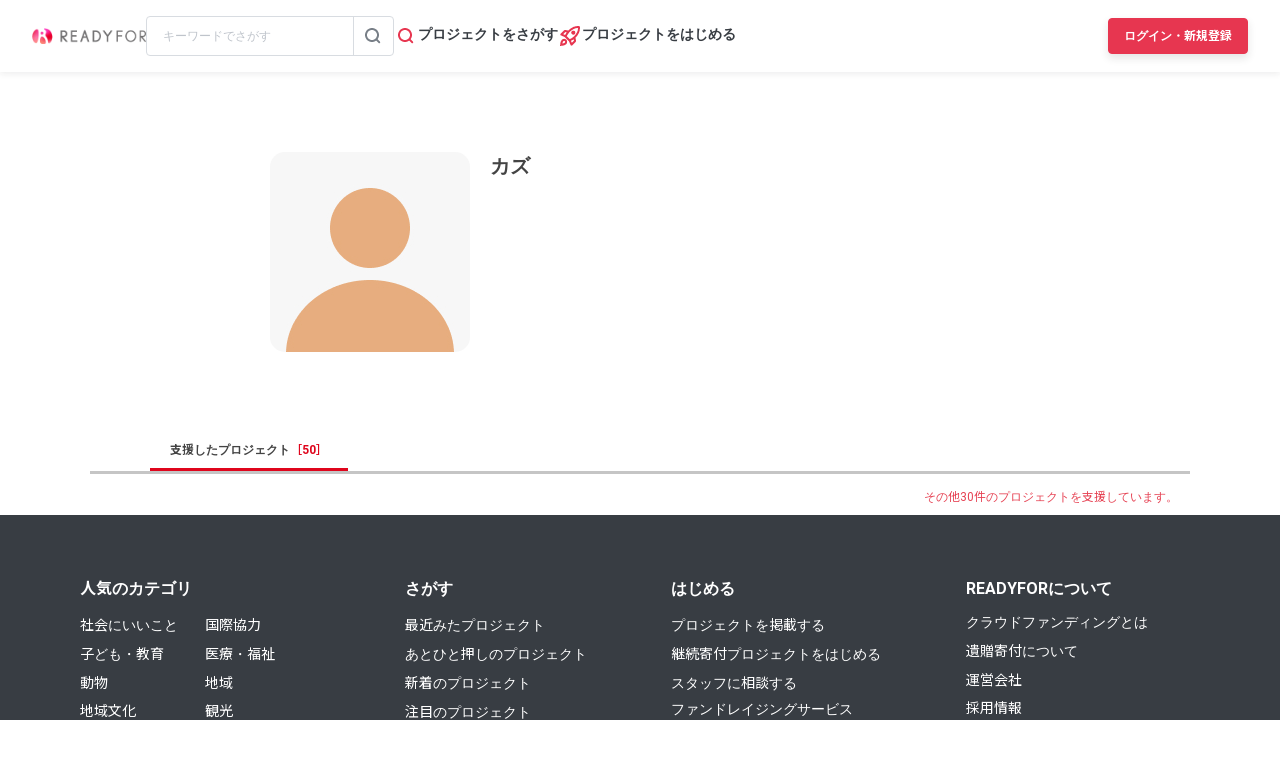

--- FILE ---
content_type: text/html; charset=UTF-8
request_url: https://readyfor.jp/users/566128
body_size: 2128
content:
<!DOCTYPE html>
<html lang="en">
<head>
    <meta charset="utf-8">
    <meta name="viewport" content="width=device-width, initial-scale=1">
    <title></title>
    <style>
        body {
            font-family: "Arial";
        }
    </style>
    <script type="text/javascript">
    window.awsWafCookieDomainList = [];
    window.gokuProps = {
"key":"AQIDAHjcYu/GjX+QlghicBgQ/7bFaQZ+m5FKCMDnO+vTbNg96AH8rhIMJ+z/0ZlnwNGCUsFTAAAAfjB8BgkqhkiG9w0BBwagbzBtAgEAMGgGCSqGSIb3DQEHATAeBglghkgBZQMEAS4wEQQM0xF1depSHZO07bzbAgEQgDtkDWjfu/iA1FFovrm1DbICsUAV04yfVyp7MT61DYp7EWM6jDnLUg9RkBp27QieKrX3EpH4gWzcP8WQoA==",
          "iv":"D549TAFFSQAAAQ85",
          "context":"[base64]/w2jnyqKEdwzN/oDMDC+W+XGNLGvSPv36zMN+xoX9ZyUhY4oEQilZCW8WNqpjBe8EmdWoBvO5SotiqDMNLEtqNIHbqrZQ9VdaFF4fSh0KeBNhYvokuXdyZ1iz4GcNBglxn4/aNEjw8OCk7XVtZ5n5TDzFj7CmoT0uJS1z1s3H07TNdWSBpg7T4gSXivejRhRS5JLZ0+raW/+QjXSXJanv177LJZ7FnzwvICPDu1c26hwfr5M5BXJQtdn62FQDUdU1ad1/AW40l8095tx2hqPPCtTqtN17hGIcd4nx9WLsjX5kdW/2NJqLYlwDITVTyy95yAgoYAgGGQCPdg2ccoxJGtjQ188AYUNTSc08NMY7iR9edei8shoZFqUU/vcTjGzY/g4HCzyuSIso+qyY431vKlqG5YUc1Wy9iDgAmXC3LnIRaUgk+GbPUKLcXdKZDvvb1X2UPjp3tegQeK+zhxeSx40kd1ejLqMo5g=="
};
    </script>
    <script src="https://1eb9d2339a12.f6bdac56.us-east-2.token.awswaf.com/1eb9d2339a12/3ae1f01a7efb/0a275c36d423/challenge.js"></script>
</head>
<body>
    <div id="challenge-container"></div>
    <script type="text/javascript">
        AwsWafIntegration.saveReferrer();
        AwsWafIntegration.checkForceRefresh().then((forceRefresh) => {
            if (forceRefresh) {
                AwsWafIntegration.forceRefreshToken().then(() => {
                    window.location.reload(true);
                });
            } else {
                AwsWafIntegration.getToken().then(() => {
                    window.location.reload(true);
                });
            }
        });
    </script>
    <noscript>
        <h1>JavaScript is disabled</h1>
        In order to continue, we need to verify that you're not a robot.
        This requires JavaScript. Enable JavaScript and then reload the page.
    </noscript>
</body>
</html>